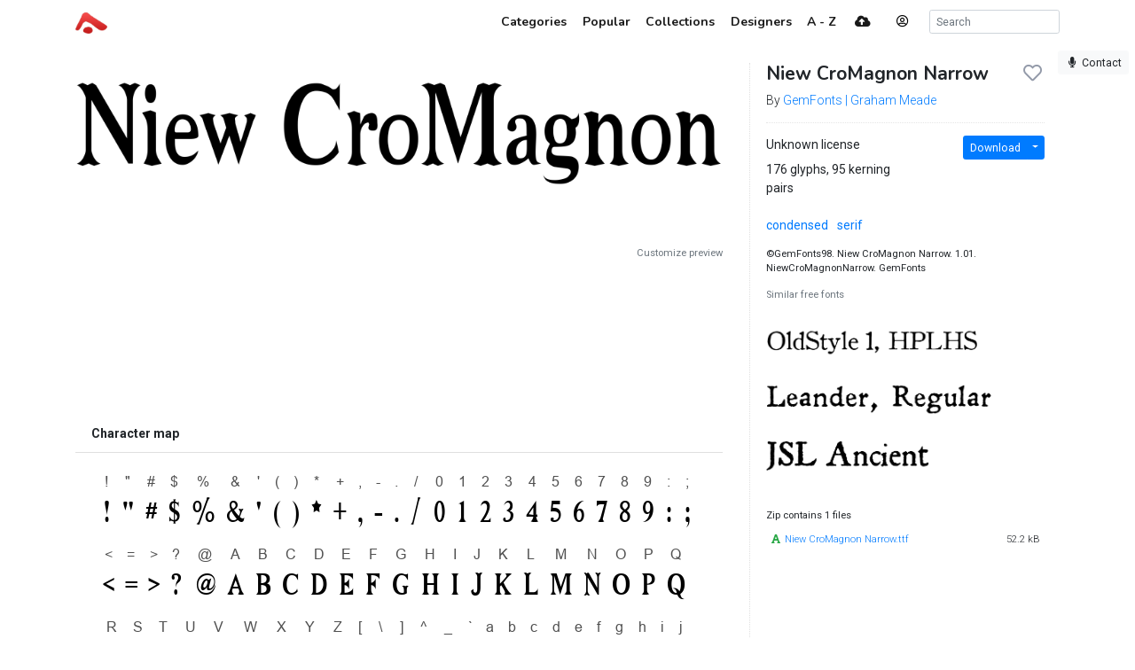

--- FILE ---
content_type: text/html; charset=utf-8
request_url: https://www.abstractfonts.com/font/10301
body_size: 5036
content:
<!DOCTYPE html><html lang="en"><head><title>Niew CroMagnon Narrow - Abstract Fonts - Download Free Fonts</title><meta http-equiv="Content-Type" charset="utf-8" content="text/html; charset=utf-8"><meta name="viewport" content="width=device-width, initial-scale=1, shrink-to-fit=no"><meta name="description" content="Download free font Niew CroMagnon Narrow. Designed by GemFonts | Graham Meade. Licensed as Unknown license. Tagged as condensed, serif.. Download more than 10,000 free fonts hassle free, desktop and mobile optimized, around for more than 20 years. Categories, popular, designers, optional web font download and links to similar fonts. Check it out!"><meta property="og:title" content="Niew CroMagnon Narrow"><meta property="og:description" content="Download free font Niew CroMagnon Narrow. Designed by GemFonts | Graham Meade. Licensed as Unknown license. Tagged as condensed, serif."><meta property="og:image" content="https://static.abstractfonts.com/preview/1/0/3/0/1/img/e0bf45.l.webp"><meta property="og:url" content="https://www.abstractfonts.com/font/10301"><meta name="twitter:card" content="summary_large_image"><meta name="fb:app_id" content="161239513930133"><!-- Google Tag Manager -->
<script>(function(w,d,s,l,i){w[l]=w[l]||[];w[l].push({'gtm.start':
new Date().getTime(),event:'gtm.js'});var f=d.getElementsByTagName(s)[0],
j=d.createElement(s),dl=l!='dataLayer'?'&l='+l:'';j.async=true;j.src=
'https://www.googletagmanager.com/gtm.js?id='+i+dl;f.parentNode.insertBefore(j,f);
})(window,document,'script','dataLayer','GTM-WP7MRBD');</script>
<!-- End Google Tag Manager --><link href="https://fonts.googleapis.com/css2?family=Roboto:wght@300;400;700&amp;family=Nunito:wght@700&amp;display=swap" rel="stylesheet"><link rel="stylesheet" href="https://static.abstractfonts.com/ag-assets/all.production.222a46ed.css"><link rel="apple-touch-icon" sizes="180x180" href="https://static.abstractfonts.com/ag-assets/apple-touch-icon.41a9b0ec.png"><link rel="icon" type="image/png" sizes="32x32" href="https://static.abstractfonts.com/ag-assets/favicon-32x32.590b6c4e.png"><link rel="icon" type="image/png" sizes="16x16" href="https://static.abstractfonts.com/ag-assets/favicon-16x16.44751575.png"><link rel="canonical" href="https://www.abstractfonts.com/font/10301"><script src="https://static.abstractfonts.com/ag-assets/all.production.4f9d173f.js"></script><script type="application/ld+json">{
  "@context": "https://schema.org/",
  "@type": "Product",
  "name": "Niew CroMagnon Narrow, Regular",
  "image": "https://static.abstractfonts.com/preview/1/0/3/0/1/img/e0bf45.m.png",
  "description": "Download free font Niew CroMagnon Narrow. Designed by GemFonts | Graham Meade. Licensed as Unknown license. Tagged as condensed, serif.",
  "offers": [
    {
      "@type": "Offer",
      "priceCurrency": "USD",
      "price": 0,
      "availability": "InStock"
    }
  ]
}
</script><style>.ajax-loading {
  background: rgba(255, 255, 255, .975) url(https://static.abstractfonts.com/ag-assets/loading.483dada1.gif) 50% 50% no-repeat;
}
</style></head><body><!-- Google Tag Manager (noscript) -->
<noscript><iframe src="https://www.googletagmanager.com/ns.html?id=GTM-WP7MRBD"
height="0" width="0" style="display:none;visibility:hidden"></iframe></noscript>
<!-- End Google Tag Manager (noscript) --><nav class="navbar navbar-light fixed-top navbar-expand-md"><div class="container"><a class="navbar-brand af-logo py-0" href="/" title="Abstract Fonts"><img src="https://static.abstractfonts.com/ag-assets/logo.efb24b71.gif" height="24" alt="Abstract Fonts"></a><button class="navbar-toggler" data-toggle="collapse" data-target="#navbarSupportedContent"><span class="navbar-toggler-icon"></span></button><div class="collapse navbar-collapse" id="navbarSupportedContent"><ul class="navbar-nav ml-auto"><li class="nav-item"><a class="nav-link" href="/categories"><span class="d-lg-none"><i class="fa-fw fas fa-cubes"></i></span><span class="ml-1 d-none d-lg-inline">Categories</span></a></li><li class="nav-item"><a class="nav-link" href="/popular"><span class="d-lg-none"><i class="fa-fw fas fa-chart-line"></i></span><span class="ml-1 d-none d-lg-inline">Popular</span></a></li><li class="nav-item"><a class="nav-link" href="/collections"><span class="d-lg-none"><i class="fa-fw fas fa-heart"></i></span><span class="ml-1 d-none d-lg-inline">Collections</span></a></li><li class="nav-item"><a class="nav-link" href="/designer"><span class="d-lg-none"><i class="fa-fw fas fa-paint-brush"></i></span><span class="ml-1 d-none d-lg-inline">Designers</span></a></li><li class="nav-item"><a class="nav-link" href="/alpha"><span class="d-lg-none"><i class="fa-fw fas fa-sort-alpha-down"></i></span><span class="ml-1 d-none d-lg-inline">A - Z</span></a></li><li class="nav-item mx-2"><a class="nav-link" href="/upload"><i class="fa-fw fas fa-cloud-upload-alt"></i></a></li><li class="nav-item"><a class="mx-3 navbar-text" href="" onclick="User.showLoginModal(); return false;" data-toggle="tooltip" title="Log in"><i class="fa-fw far fa-user-circle"></i></a></li><li class="nav-item ml-2 d-flex"><form class="form-inline" id="search_form" action="/search/" method="GET"><input class="form-control form-control-sm my-auto" name="q" placeholder="Search" autocomplete="off" data-autocomplete-type="search"></form></li></ul></div></div></nav><div class="my-2 mx-2" id="leaveFeedback"><button class="btn btn-sm btn-light" href="#" onclick="return false"><i class="fa-fw fas fa-microphone"></i><span class="d-none d-lg-inline ml-1">Contact</span></button></div><div class="container my-4" id="af_container" data-hide-fps=""><div class="font-page"><script>var afFont = null;
$(() => {
  afFont = new Font("10301");
  afFont.trackback({ recId: null });
});
</script><div class="row"><div class="col-lg-8"><div class="font-page-preview-list mb-5"><script>$(() => { new Font.List("#fontlist_95353") })
</script><div class="card font-list" id="fontlist_95353" data-customize-preview="data-customize-preview"><ul class="list-group list-group-flush pt-4"><li class="list-group-item font-item p-0 mb-4 dont-link-image hide-details-line"><div class="row"><div class="font-item-column col-lg-12"><div class="row font-images mb-2 l-preview-size"><div class="main-image-col col-12"><a class="font-link" href="/font/10301" data-font-id="10301"><img class="img-fluid font-image" data-dyn-src="/font/10301/dynamic-image?s=l" src="https://static.abstractfonts.com/preview/1/0/3/0/1/img/e0bf45.2xl.webp" alt="free font niew-cromagnon-narrow"/></a></div></div></div></div></li><div class="mt-2"><div class="customize-preview-block"><div class="text-right small"><a class="text-secondary" href="#" onclick="$('#preview_options').toggle(); $(this).toggle()">Customize preview</a></div><div class="font-preview-options" id="preview_options" data-img-selector="#fontlist_95353 .font-link .font-image"><form class="my-0 form-horizontal" onsubmit="return false"><div class="row"><div class="col"><div class="input-group"><input class="form-control form-control-sm pop-text font-weight" name="text" maxlength="20" value="" placeholder="Your custom preview text..."/></div></div><div class="col-2 optional"><div class="d-flex align-content-center"><div data-toggle="colorpicker" data-preview-field="textColor"><input class="d-none" name="textColor" value="#000000"/><div class="colorpicker-input-addon optional"><i style="border: 1px solid black; z-index: 1000"></i></div></div><div class="d-inline ml-n2 mt-2" data-toggle="colorpicker" data-preview-field="bgColor"><input class="d-none" name="bgColor" value="#FFFFFF"/><div class="colorpicker-input-addon optional"><i style="border: 1px solid black; z-index: 999"></i></div></div></div></div><div class="col-2 optional"><button class="btn btn-sm btn-white pop-reset btn-block" title="Reset preview options"><i class="fa-fw fas fa-redo-alt"></i></button></div></div></form></div><script>$(() => {
  new PreviewOptionsPicker({ input: "#preview_options", preview: "#dyn_preview_text", user: user,
    toggleButton: "#preview_options_toggle",
    presets: {"text":"","textSize":40,"bgColor":"#FFFFFF","textColor":"#000000"}, default: {"text":"","textSize":40,"bgColor":"#FFFFFF","textColor":"#000000"} });
});</script></div></div></ul></div></div><div class="mb-5"><script async src="https://pagead2.googlesyndication.com/pagead/js/adsbygoogle.js?client=ca-pub-1465671752916173" crossorigin="anonymous"></script><ins class="adsbygoogle" style="display:block;" data-ad-format="horizontal" data-ad-client="ca-pub-1465671752916173" data-ad-slot="9922245335" data-full-width-responsive="true"></ins><script>(adsbygoogle = window.adsbygoogle || []).push({});
</script></div><div class="card mb-5 charmap-card border-0"><div class="card-header bg-white font-weight-bold">Character map</div><div class="card-body text-center charmap-image mb-4"><picture><source srcset="https://static.abstractfonts.com/preview/1/0/3/0/1/img/e0bf45.cm-2x.webp 2x, https://static.abstractfonts.com/preview/1/0/3/0/1/img/e0bf45.cm-2x.png 2x, https://static.abstractfonts.com/preview/1/0/3/0/1/img/e0bf45.cm.webp 1x, https://static.abstractfonts.com/preview/1/0/3/0/1/img/e0bf45.cm.png 1x"/><img class="img-fluid" src="https://static.abstractfonts.com/preview/1/0/3/0/1/img/e0bf45.cm.png"/></picture></div><div class="card-header bg-white font-weight-bold">Characters</div><div class="card-body"><div class="mb-4 text-secondary font-weight-light">! &quot; # $ % &amp; ' ( ) * + , - . / 0 1 2 3 4 5 6 7 8 9 : ; &lt; = &gt; ? @ A B C D E F G H I J K L M N O P Q R S T U V W X Y Z [ \ ] ^ _ ` a b c d e f g h i j k l m n o p q r s t u v w x y z { | } ~ ¡ ¢ ¥ § ¨ © ® ¯ ´ ¶ · ¸ ¿ À Á Â Ã Ä Ç È É Ê Ë Ì Í Î Ï Ð Ñ Ò Ó Ô Õ Ö Ù Ú Û Ü Ý ß à á â ã ä ç è é ê ë ì í î ï ñ ò ó ô õ ö ù ú û ü ý ÿ Š š Ÿ ˆ ˘ ˜ ‘ ’ ‚ “ ” „ • … ™ −</div></div><div class="card-header bg-white font-weight-bold">Languages</div><div class="card-body"></div></div><div class="mb-5"><div class="card font-comments border-0"><div class="card-header bg-white d-flex justify-content-between"><span class="font-weight-bold">Comments</span><a id="follow_group_link" href="" onclick="afFont.follow(this); return false">Follow</a></div><div class="card-body font-comments-body"><div class="mb-5">No comments. Be the first one!</div><div id="additional_comments"></div><div class="comment clearfix approved bg-white new-comment" id="comment2490726" data-parent-id="font-10301" data-can-modify="1" data-new-comment="1" data-approved="1"><div class="comment-header"><div class="float-right"><button class="btn btn-link btn-sm edit-link">Edit</button></div><div class="float-left"><a class="user-link"><img class="rounded" src="//www.gravatar.com/avatar/d415f0e30c471dfdd9bc4f827329ef48?default=mp" data-toggle="tooltip" title="undefined"/></a></div></div><div class="comment-body clearfix pt-1" id="comment2490726Body"></div><script>$(() => { Comment.Init("#comment2490726") })</script></div><script>$(() => { $('body').on('comment.save', (...args) => { $('#follow_group_link').click() }) })





</script></div></div></div></div><div class="col-lg-4"><div class="card font-info-sidebar rounded-0"><div class="card-body pt-0"><h1 class="mt-0 h4 headline-font"><div class="float-right" id="font_like_button" data-remote-url="/font/10301/like" data-font-id="10301" data-remote="true"><i class="fa-fw far fa-heart"></i></div>Niew CroMagnon Narrow</h1><div class="font-weight-light">By <a href="/designer/99/gemfonts-graham-meade">GemFonts | Graham Meade</a></div><hr><div class="row"><div class="col-lg-6"><div class="mb-2">Unknown license</div><div class="mb-2">176 glyphs, 95 kerning pairs</div></div><div class="col-lg-6 text-right"><div class="btn-group mb-2"><a class="btn btn-sm btn-primary" href="/font/10301/download">Download</a><a class="dropdown-toggle dropdown-toggle-split btn btn-sm btn-primary" data-toggle="dropdown"></a><div class="dropdown-menu"><a class="dropdown-item" href="/font/10301/download">Font package</a><a class="dropdown-item" href="/font/10301/download?webfont=1">Web font package</a></div></div></div></div><div class="mt-3"><a class="af-tag mr-2  " href="/tags/condensed">condensed</a> <a class="af-tag mr-2  " href="/tags/serif">serif</a> </div><div class="small"><div class="mt-3" style="max-height: 400px; overflow: auto">©GemFonts98. Niew CroMagnon Narrow. 1.01. NiewCroMagnonNarrow. GemFonts</div><div class="similar-fonts mt-3"><div class="mb-2 text-secondary">Similar free fonts</div><script>$(() => { new Font.List("#fontlist_61223") })
</script><div class="card font-list" id="fontlist_61223" data-click-event="similarToFont"><ul class="list-group list-group-flush pt-4"><li class="list-group-item font-item p-0 mb-4 hide-details-line"><div class="row"><div class="font-item-column col-lg-12"><div class="row font-images mb-2 m-preview-size"><div class="main-image-col col-12"><a class="font-link" href="/font/13412" data-font-id="13412"><img class="img-fluid font-image" data-dyn-src="/font/13412/dynamic-image?s=m" src="https://static.abstractfonts.com/preview/1/3/4/1/2/img/eae0bc.2xm.webp" alt="free font oldstyle-1"/></a></div></div></div></div></li><li class="list-group-item font-item p-0 mb-4 hide-details-line"><div class="row"><div class="font-item-column col-lg-12"><div class="row font-images mb-2 m-preview-size"><div class="main-image-col col-12"><a class="font-link" href="/font/14979" data-font-id="14979"><img class="img-fluid font-image" data-dyn-src="/font/14979/dynamic-image?s=m" src="https://static.abstractfonts.com/preview/1/4/9/7/9/img/cf6b01.2xm.webp" alt="free font leander"/></a></div></div></div></div></li><li class="list-group-item font-item p-0 mb-4 hide-details-line"><div class="row"><div class="font-item-column col-lg-12"><div class="row font-images mb-2 m-preview-size"><div class="main-image-col col-12"><a class="font-link" href="/font/8809" data-font-id="8809"><img class="img-fluid font-image" data-dyn-src="/font/8809/dynamic-image?s=m" src="https://static.abstractfonts.com/preview/8/8/0/9/img/7d87c2.2xm.webp" alt="free font jsl-ancient"/></a></div></div></div></div></li></ul></div></div><div class="mt-3"><div class="pt-0 pb-2">Zip contains 1 files</div><div style="max-height: 400px; overflow: auto"><table class="table table-sm my-0 table-borderless"><tr class="font-weight-light"><td><span class="text-success mr-1" title="Font package file"><i class="fa-fw fas fa-font"></i></span><a href="https://abstractfonts-downloads.s3.amazonaws.com/zips/1/0/3/0/1/contents/files/Niew CroMagnon Narrow.ttf">Niew CroMagnon Narrow.ttf</a></td><td class="text-right"><span class="text-nowrap">52.2 kB</span></td></tr></table></div></div></div><div class="mt-5"><script async src="https://pagead2.googlesyndication.com/pagead/js/adsbygoogle.js"></script>
<!-- Font Page Sidebar Vertical -->
<ins class="adsbygoogle"
     style="display:block"
     data-ad-client="ca-pub-1465671752916173"
     data-ad-slot="2859580328"
     data-ad-format="vertical"
     data-full-width-responsive="true"></ins>
<script>
     (adsbygoogle = window.adsbygoogle || []).push({});
</script></div></div></div></div></div></div><script>$(() => { new Font.LikeButton('#font_like_button').update(); });</script><div class="my-5">Looking for more fonts? Check out our <a href="/newfonts">New</a>, <a href="/tags/sans">Sans</a>, <a href="/tags/script">Script</a>, <a href="/tags/handwriting">Handwriting</a> fonts or <a href="/categories">Categories</a></div><div class="my-5"><script async src="https://pagead2.googlesyndication.com/pagead/js/adsbygoogle.js?client=ca-pub-1465671752916173" crossorigin="anonymous"></script><ins class="adsbygoogle" style="display:block" data-ad-client="ca-pub-1465671752916173" data-ad-slot="1860758882" data-ad-format="auto" data-full-width-responsive="true"></ins><script>(adsbygoogle = window.adsbygoogle || []).push({});
</script></div><div class="mt-5 justify-content-between d-flex"><span>abstract fonts</span><a href="https://twitter.com/abstractfonts" target="_blank"><i class="fa-fw fab fa-twitter"></i></a><a class="leave-feedback" href="#">contact us</a><a href="/privacy-policy">privacy policy</a><span><a href="/wfg/" title="Web Font Genarator">web font generator</a></span></div></div><div class="d-flex ajax-loading align-items-center justify-content-center"><small style="padding-top: 100px">Processing</small></div><script>user = new User({"avatar":"//www.gravatar.com/avatar/d415f0e30c471dfdd9bc4f827329ef48?default=mp"});</script></body></html>

--- FILE ---
content_type: text/html; charset=utf-8
request_url: https://www.google.com/recaptcha/api2/aframe
body_size: 267
content:
<!DOCTYPE HTML><html><head><meta http-equiv="content-type" content="text/html; charset=UTF-8"></head><body><script nonce="i8CA5zdveSRKXrLktn4z6w">/** Anti-fraud and anti-abuse applications only. See google.com/recaptcha */ try{var clients={'sodar':'https://pagead2.googlesyndication.com/pagead/sodar?'};window.addEventListener("message",function(a){try{if(a.source===window.parent){var b=JSON.parse(a.data);var c=clients[b['id']];if(c){var d=document.createElement('img');d.src=c+b['params']+'&rc='+(localStorage.getItem("rc::a")?sessionStorage.getItem("rc::b"):"");window.document.body.appendChild(d);sessionStorage.setItem("rc::e",parseInt(sessionStorage.getItem("rc::e")||0)+1);localStorage.setItem("rc::h",'1768424345158');}}}catch(b){}});window.parent.postMessage("_grecaptcha_ready", "*");}catch(b){}</script></body></html>